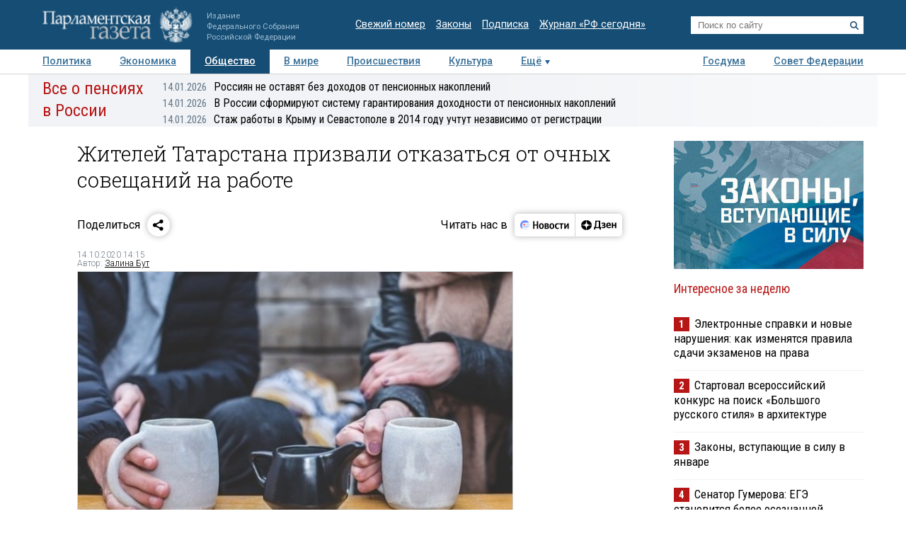

--- FILE ---
content_type: application/javascript;charset=utf-8
request_url: https://smi2.ru/data/js/97558.js
body_size: 1840
content:
function _jsload(src){var sc=document.createElement("script");sc.type="text/javascript";sc.async=true;sc.src=src;var s=document.getElementsByTagName("script")[0];s.parentNode.insertBefore(sc,s);};(function(){document.getElementById("unit_97558").innerHTML="<div class=\"container-97558\" id=\"container-97558\"> <div class=\"container-97558__header\">Новости партнеров</div> </div><style>.container-97558 { margin: 10px 0; } .container-97558__header { font-size: 15px; line-height: 1; text-align: left; border-bottom: 1px solid #000; margin-bottom: 15px; padding-bottom: 5px; } .container-97558 .list-container { font-size: 0; margin: 0 -8px; } .container-97558 .list-container-item { display: inline-block; vertical-align: top; width: 33.33333%; -webkit-box-sizing: border-box; box-sizing: border-box; margin-bottom: 16px; padding: 0 8px; } .container-97558 .list-container-item:last-child { display: none; } .container-97558__img-link { display: block; width: 100%; height: 0; padding-top: 65%; position: relative; margin-bottom: 7px; overflow: hidden; } .container-97558__img { display: block; border: none; position: absolute; top: 0px; left: 0px; right: 0px; bottom: 0px; background-repeat: no-repeat; background-position: center center; background-size: cover; -webkit-transition: -webkit-transform 0.3s; transition: -webkit-transform 0.3s; transition: transform 0.3s; transition: transform 0.3s, -webkit-transform 0.3s; will-change: transform; } .container-97558 .list-container-item:hover .container-97558__img { -webkit-transform: scale(1.05); transform: scale(1.05); } .container-97558__title-link { display: block; font-size: 15px; line-height: 1.2; color: #000; text-align: left; text-decoration: none; word-wrap: break-word; overflow: hidden; } .container-97558 .list-container-item:hover .container-97558__title-link { color: #333; } @media (max-width: 991px) { .container-97558 .list-container-item { width: 50%; } .container-97558 .list-container-item:last-child { display: inline-block; } }</style>";var cb=function(){var clickTracking = "";/** * Размер страницы (количество) загружаемых элементов * * @type {number} */ var page_size = 4; /** * Максимальное количество загружаемых страниц элементов * * @type {number} */ var max_page_count = 1; /** * Родительский элемент контейнера * * @type {HTMLElement} */ var parent_element = JsAPI.Dom.getElement("container-97558"); /** * Настройки блока * * @type {*} */ var properties = undefined; /** * Callback-функция рендера содержимого элемента * * @type {function(HTMLElement, *, number)} */ var item_content_renderer = function (parent, model, index) { JsAPI.Dom.appendChild(parent, JsAPI.Dom.createDom('div', undefined, [ JsAPI.Dom.createDom('a', { 'href': model['url'], 'target': '_blank', 'class': 'container-97558__img-link' }, JsAPI.Dom.createDom('div', { 'class': 'container-97558__img', 'style': 'background-image: url(' + model['image'] + ')' })), JsAPI.Dom.createDom('a', { 'href': model['url'], 'target': '_blank', 'class': 'container-97558__title-link' }, model['title']) ])); }; /** * Идентификатор блока * * @type {number} */ var block_id = 97558; /** * Маска требуемых параметров (полей) статей * * @type {number|undefined} */ var opt_fields = JsAPI.Dao.NewsField.TITLE | JsAPI.Dao.NewsField.IMAGE; /** * Создание list-блока */ JsAPI.Ui.ListBlock({ 'page_size': page_size, 'max_page_count': max_page_count, 'parent_element': parent_element, 'properties': properties, 'item_content_renderer': item_content_renderer, 'block_id': block_id, 'fields': opt_fields }, function (block) {}, function (reason) {});};if(!window.jsapi){window.jsapi=[];_jsload("//static.smi2.net/static/jsapi/jsapi.v5.25.25.ru_RU.js");}window.jsapi.push(cb);}());/* StatMedia */(function(w,d,c){(w[c]=w[c]||[]).push(function(){try{w.statmedia42468=new StatMedia({"id":42468,"user_id":null,"user_datetime":1768614726765,"session_id":null,"gen_datetime":1768614726767});}catch(e){}});if(!window.__statmedia){var p=d.createElement('script');p.type='text/javascript';p.async=true;p.src='https://cdnjs.smi2.ru/sm.js';var s=d.getElementsByTagName('script')[0];s.parentNode.insertBefore(p,s);}})(window,document,'__statmedia_callbacks');/* /StatMedia */

--- FILE ---
content_type: application/javascript
request_url: https://smi2.ru/counter/settings?payload=COTLAhjHmJzNvDM6JDk3ZThkZWI5LTRmN2YtNDE5My1hN2Q1LWY2YTlhZGRjYTYyZA&cb=_callbacks____0mkhnjm4v
body_size: 1519
content:
_callbacks____0mkhnjm4v("[base64]");

--- FILE ---
content_type: application/javascript;charset=utf-8
request_url: https://smi2.ru/data/js/92323.js
body_size: 1732
content:
function _jsload(src){var sc=document.createElement("script");sc.type="text/javascript";sc.async=true;sc.src=src;var s=document.getElementsByTagName("script")[0];s.parentNode.insertBefore(sc,s);};(function(){document.getElementById("unit_92323").innerHTML="<div id=\"container_92323\"> <div id=\"header_92323\"> <a class=\"logo_smi2_link\" href=\"https://smi2.ru/\" target=\"_blank\"> <img src=\"//static.smi2.net/static/logo/smi2.svg\" class=\"logo_smi2\" alt=\"smi2\"> </a> </div> </div><style>#container_92323 { box-sizing: border-box; margin: 20px 0; } #container_92323 #header_92323 { margin-bottom: 15px; text-align: left; height: 22px; overflow: hidden; } #container_92323 #header_92323 .logo_smi2 { display: inline-block; height: 22px; max-width: none; margin: 0; } #container_92323 .list-container { } #container_92323 .list-container-item { display: block; width: 100%; box-sizing: border-box; } #container_92323 .list-container-item .imgFrame { display: block; margin: 0; padding: 0; } #container_92323 .list-container-item .image { display: none; } #container_92323 .list-container-item:first-child .image { display: block; border: none; width: 100%; margin-bottom: 2px; } #container_92323 .list-container-item .title_92323 { display: block; font-family: \"Roboto Condensed\", sans-serif; font-size: 1.05em; line-height: 1.2em; color: #000; text-align: left; text-decoration: none; word-wrap: break-word; overflow: hidden; padding: 10px 0 15px 0; border-bottom: 1px solid #eef2f6; } #container_92323 .list-container-item .title_92323:hover { } #container_92323 .list-container-item .clear { clear: left; }</style>";var cb=function(){var clickTracking = "";/** * Размер страницы (количество) загружаемых элементов * * @type {number} */ var page_size = 3; /** * Максимальное количество загружаемых страниц элементов * * @type {number} */ var max_page_count = 1; /** * Родительский элемент контейнера * * @type {HTMLElement} */ var parent_element = JsAPI.Dom.getElement("container_92323"); /** * Настройки блока * * @type {*} */ var properties = undefined; /** * Callback-функция рендера содержимого элемента * * @type {function(HTMLElement, *, number)} */ var item_content_renderer = function (parent, model, index) { JsAPI.Dom.appendChild(parent, JsAPI.Dom.createDom('div', undefined, [ JsAPI.Dom.createDom('a', { 'href': model['url'], 'target': '_blank', 'class': 'imgFrame' }, JsAPI.Dom.createDom('img', { 'class': 'image', 'src': model['image'] })), JsAPI.Dom.createDom('a', { 'href': model['url'], 'target': '_blank', 'class': 'title_92323' }, model['title']), JsAPI.Dom.createDom('div', 'clear') ])); }; /** * Идентификатор блока * * @type {number} */ var block_id = 92323; /** * Маска требуемых параметров (полей) статей * * @type {number|undefined} */ var opt_fields = JsAPI.Dao.NewsField.TITLE | JsAPI.Dao.NewsField.IMAGE; /** * Создание list-блока */ JsAPI.Ui.ListBlock({ 'page_size': page_size, 'max_page_count': max_page_count, 'parent_element': parent_element, 'properties': properties, 'item_content_renderer': item_content_renderer, 'block_id': block_id, 'fields': opt_fields }, function (block) {}, function (reason) {});};if(!window.jsapi){window.jsapi=[];_jsload("//static.smi2.net/static/jsapi/jsapi.v5.25.25.ru_RU.js");}window.jsapi.push(cb);}());/* StatMedia */(function(w,d,c){(w[c]=w[c]||[]).push(function(){try{w.statmedia42468=new StatMedia({"id":42468,"user_id":null,"user_datetime":1768614726727,"session_id":null,"gen_datetime":1768614726729});}catch(e){}});if(!window.__statmedia){var p=d.createElement('script');p.type='text/javascript';p.async=true;p.src='https://cdnjs.smi2.ru/sm.js';var s=d.getElementsByTagName('script')[0];s.parentNode.insertBefore(p,s);}})(window,document,'__statmedia_callbacks');/* /StatMedia */